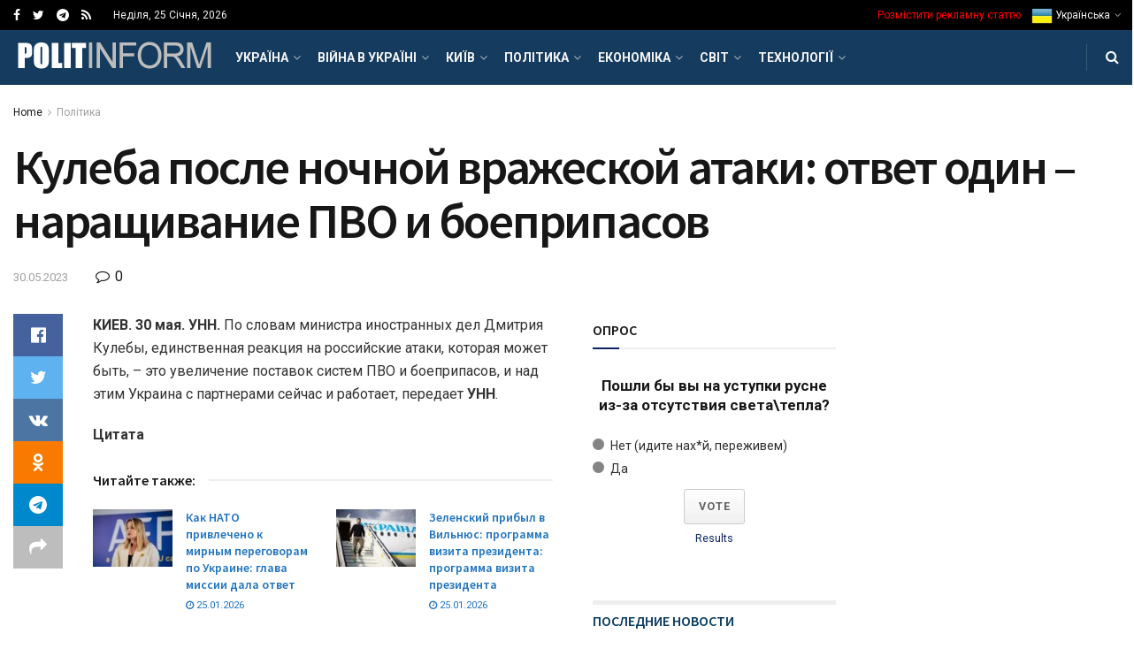

--- FILE ---
content_type: text/html; charset=utf-8
request_url: https://www.google.com/recaptcha/api2/aframe
body_size: 268
content:
<!DOCTYPE HTML><html><head><meta http-equiv="content-type" content="text/html; charset=UTF-8"></head><body><script nonce="jDqE29zVVgJ-S660ldUGmw">/** Anti-fraud and anti-abuse applications only. See google.com/recaptcha */ try{var clients={'sodar':'https://pagead2.googlesyndication.com/pagead/sodar?'};window.addEventListener("message",function(a){try{if(a.source===window.parent){var b=JSON.parse(a.data);var c=clients[b['id']];if(c){var d=document.createElement('img');d.src=c+b['params']+'&rc='+(localStorage.getItem("rc::a")?sessionStorage.getItem("rc::b"):"");window.document.body.appendChild(d);sessionStorage.setItem("rc::e",parseInt(sessionStorage.getItem("rc::e")||0)+1);localStorage.setItem("rc::h",'1769342015991');}}}catch(b){}});window.parent.postMessage("_grecaptcha_ready", "*");}catch(b){}</script></body></html>